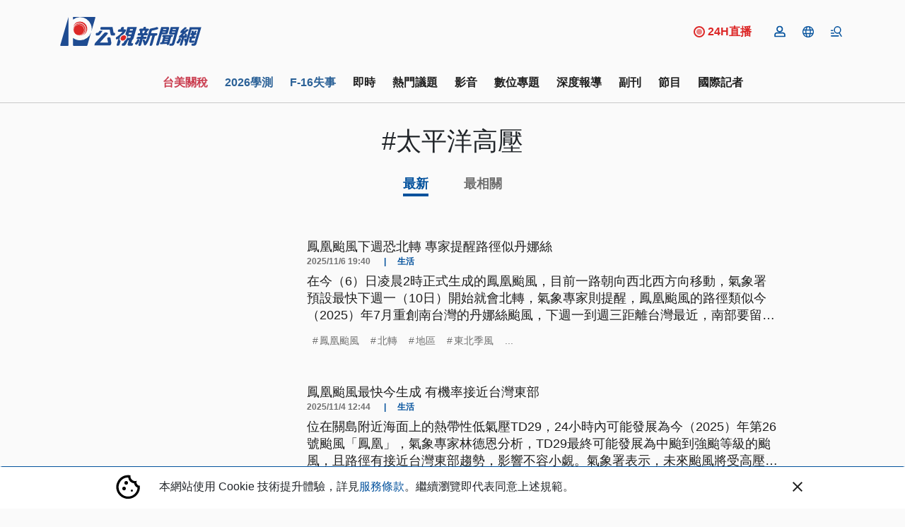

--- FILE ---
content_type: text/html; charset=UTF-8
request_url: https://news.pts.org.tw/tag/931/
body_size: 2260
content:
<!DOCTYPE html>
<html lang="en">
<head>
    <meta charset="utf-8">
    <meta name="viewport" content="width=device-width, initial-scale=1">
    <title></title>
    <style>
        body {
            font-family: "Arial";
        }
    </style>
    <script type="text/javascript">
    window.awsWafCookieDomainList = [];
    window.gokuProps = {
"key":"AQIDAHjcYu/GjX+QlghicBgQ/7bFaQZ+m5FKCMDnO+vTbNg96AHf0QDR8N4FZ0BkUn8kcucXAAAAfjB8BgkqhkiG9w0BBwagbzBtAgEAMGgGCSqGSIb3DQEHATAeBglghkgBZQMEAS4wEQQMuq52ahLIzXS391ltAgEQgDujRkBXrrIUjgs1lAsFcu/9kgpI/IuavohSG7yE1BYsDzpFl4iqc4edkSwfTozI/iGO7lnWq3QC9N4X1w==",
          "iv":"D5491AFWkQAAAJXn",
          "context":"TioYF1HKth6IXpe06WAglq5G9yI2mnQnD/wPDAkwtYYZNnl5seWvWgYJxm3HXRZmAehbc4gUUT2ABiFqbcxlYgdGW/zIm5xXWqjUcXVFGpiOaFyx/3MYWYm3TU5ALyY+NgnrGhKBe7swsWInyfraU/ue2UOg+UCz19uQ11NB0LC1C6yvvVeBLwbQYRMuUG7n41QeRn0YNOgtkuw6sa6lmt5utONsLPSlmRqEt3/xDYZrS5fsLTThEh67lIdm+zANLl+POXSi0b9pdCCqcx2lP0oQUopbRt9iEJc1XBoDuLJ3I4O42UvDUkXkMXH7u2GwzSfzXzBQJ9boLASCn0zCPtDNpNvi6HScypjMRJgexNdnGVVWifIf9vLazQoRgybvK7K6KwmnBb9gprWmr9X+ZCg5sOG8bvL/[base64]/ooLOizVv1C8Tn8sQhbjmpLy2PopWmAQsaffEzokJ2VwGaN7Fvi0k3eM8E4ow1PoQOfCKGAWmFkaGS24QdsAhWKdn1C7Ah0vg0ivZwSsO1PL2YELNYV84L/zGeEs8ySEdHO+SbEp9Qkal+33w0P04zyT7Qg=="
};
    </script>
    <script src="https://45d8a39da25b.9d77550e.us-east-2.token.awswaf.com/45d8a39da25b/f89a1a1406b5/f58b457ba4ae/challenge.js"></script>
</head>
<body>
    <div id="challenge-container"></div>
    <script type="text/javascript">
        AwsWafIntegration.saveReferrer();
        AwsWafIntegration.checkForceRefresh().then((forceRefresh) => {
            if (forceRefresh) {
                AwsWafIntegration.forceRefreshToken().then(() => {
                    window.location.reload(true);
                });
            } else {
                AwsWafIntegration.getToken().then(() => {
                    window.location.reload(true);
                });
            }
        });
    </script>
    <noscript>
        <h1>JavaScript is disabled</h1>
        In order to continue, we need to verify that you're not a robot.
        This requires JavaScript. Enable JavaScript and then reload the page.
    </noscript>
</body>
</html>

--- FILE ---
content_type: image/svg+xml
request_url: https://news.pts.org.tw/images/logo.svg
body_size: 3318
content:
<svg id="圖層_1" data-name="圖層 1" xmlns="http://www.w3.org/2000/svg" viewBox="0 0 332.13 68.27"><defs><style>.cls-1{fill:#1e4b91;}.cls-2{fill:#dc2828;}</style></defs><path class="cls-1" d="M19.3,0,.06,66.34A1.49,1.49,0,0,0,1.5,68.25H17.8a1.5,1.5,0,0,0,1.5-1.5Z"/><path class="cls-1" d="M96.06,30s-1.67-.15-1.67-3.09,2-3.09,2-3.09H123l2.43,12.55c.19.83.48,1.26.93,1.26h1.52s1.26,0,1.16,3.21c0,2.74-1.94,3-1.94,3h-5.29c-1.81-.12-3-1.27-3.41-3.45l-2-10.39Zm3.75,2.36-5.72,8a6.79,6.79,0,0,1-5.41,3.45H85.39s-1.94,0-1.94-3.1,2.18-3.09,2.18-3.09H87a3.74,3.74,0,0,0,2.82-1.26l3.09-4ZM80.16,67.16l1.52-5.44,22-24.32s1.25-1.29,4.77-.94c4.16.41,3.46,3.29,3.46,3.29L93.2,60.33h18c1.3,0,1.34,0,1-1.53l-1.65-8.35s0-2.49,4.3-2.76a3.49,3.49,0,0,1,3.68,2.76L120.22,61q0,6.18-5,6.18h-35Z"/><path class="cls-1" d="M169.3,54.48a6.84,6.84,0,0,0,3.25-4l7.78-26.9h-22L153.2,41.4a6.24,6.24,0,0,1,4,7.84,1.43,1.43,0,0,1-.15.44,12.33,12.33,0,0,1-5.94,7.16l-1.83,3.74a2.32,2.32,0,0,1-2,1.5s-1.85-.48-2.39,3.16c-.45,3.09,2.14,2.7,2.14,2.7H149a5.84,5.84,0,0,0,5.63-3.5L159.5,55h1.83l-2.4,8.23c-.83,3,.2,4.49,3.12,4.61h6.63s1.58.18,2.51-3-.74-2.75-.74-2.75h-2.22c-.74,0-1-.37-.77-1.1Zm-4.68-25.95h6.77l-1.15,3.55h-6.85ZM165.45,48a1.37,1.37,0,0,1-1.42,1.1h-5.72l1.08-3.53h6.81Zm-4.71-7.26,1.11-3.6h6.81l-1.11,3.6Z"/><path class="cls-1" d="M139.81,49.61A12.74,12.74,0,0,1,148,41.46a52.21,52.21,0,0,0,6.11-7.78,6.73,6.73,0,0,0,.54-3.23c-.29-.83-1.08-1.24-2.39-1.24h-3.32l.93-3.25a2,2,0,0,0-.41-1.95,4.83,4.83,0,0,0-2.18-.56,6.19,6.19,0,0,0-2.76.72A4,4,0,0,0,143,26l-.93,3.25h-3a3,3,0,0,0-2.16.72,5.94,5.94,0,0,0-1.17,2.15,3.07,3.07,0,0,0,0,1.94,2.09,2.09,0,0,0,1.79.88h9.21a57.43,57.43,0,0,1-13.41,11.85,3.23,3.23,0,0,0-2.54,3.8v0a3.62,3.62,0,0,0,.13.47,2.47,2.47,0,0,0,1.3,1.62q.61.54,2.16,0c1-.72,2-1.3,2.67-1.79l-4.32,14.77a1.28,1.28,0,0,0,.52,1.61,3,3,0,0,0,1.95.55,5.57,5.57,0,0,0,2.51-.55,2.5,2.5,0,0,0,1.77-1.61L142,57A6.55,6.55,0,0,1,139.81,49.61Z"/><path class="cls-2" d="M146.68,55.8a8.91,8.91,0,0,0,8-6.36,4.53,4.53,0,0,0-2.54-5.87h0a4.67,4.67,0,0,0-2-.31,9,9,0,0,0-8,6.36,4.53,4.53,0,0,0,4.55,6.19Z"/><path class="cls-1" d="M185.57,58c.41-.91,1.37-3,.39-4.33a2.82,2.82,0,0,0-3.78-.83c-.88.44-1.22,1.36-1.65,2.53a11,11,0,0,1-3.37,5.16,2.71,2.71,0,0,0-.66,3.65,2.89,2.89,0,0,0,2.31,1.23,3.41,3.41,0,0,0,1.47-.34c2.12-.95,4.93-6.32,5.17-6.86Z"/><path class="cls-1" d="M199.69,52a3.24,3.24,0,0,0,3.41-2.56,1.85,1.85,0,0,0-2-2.7h-5.38l.93-3.26h6A3.18,3.18,0,0,0,206,41a2.27,2.27,0,0,0-.14-2,2.23,2.23,0,0,0-1.84-.68H202.7l2.74-5.53a3.15,3.15,0,0,0,3.22-2.52,2.19,2.19,0,0,0-.14-1.93,2.21,2.21,0,0,0-1.82-.67h-5.53l.39-1.36A2.53,2.53,0,0,0,201.4,24a2.51,2.51,0,0,0-2.12-.78,3.69,3.69,0,0,0-3.89,2.9L195,27.62H189.2a3.16,3.16,0,0,0-3.33,2.46,2.18,2.18,0,0,0,.15,2,2.15,2.15,0,0,0,1.85.68h.1l-.35,5.53h-2a3.22,3.22,0,0,0-3.36,2.57,2.21,2.21,0,0,0,.15,2,2.15,2.15,0,0,0,1.85.68h6.12l-.88,3.19h-6.06A3.25,3.25,0,0,0,180,49.3a1.85,1.85,0,0,0,.75,2.51A1.81,1.81,0,0,0,182,52H188l-3.79,13.24a2.44,2.44,0,0,0,.16,2.23,2.5,2.5,0,0,0,2.16.79,3.65,3.65,0,0,0,3.85-2.9L194.17,52ZM193.84,32.5h5.87l-3,6H193.5Z"/><path class="cls-1" d="M229.89,25.08a3,3,0,0,0-3.82-.82c-3.15,1.21-7,1.69-11.48,2.69a13.75,13.75,0,0,0-2.74.83,3.66,3.66,0,0,0-1.71,2.3l-.88,3.06L204,50.89c-.33.71-.69,1.53-1.06,2.4-.68,1.57-1.44,3.34-2.3,4.93a16.66,16.66,0,0,0-1.39-3c-.62-.93-1.76-2.65-3.68-2a2.18,2.18,0,0,0-1.42,1.23,4,4,0,0,0,.48,3.11,26.61,26.61,0,0,1,2.22,7.34,2.62,2.62,0,0,0,2.62,2.27h.31a2.35,2.35,0,0,0,1.71-.93,2.65,2.65,0,0,0,.24-.4l.09-.07c2.68-2.62,4.94-7.59,6.93-12,.41-.89.8-1.75,1.18-2.56h0l.06-.14,2.1-7.1h4.69L210.7,65.08a2.06,2.06,0,0,0,2.28,3,3.68,3.68,0,0,0,3.89-2.9L223,44h1.8a3.53,3.53,0,0,0,3.73-2.82,2.43,2.43,0,0,0-.15-2.18,2.49,2.49,0,0,0-2-.75H213.83l1.54-5.46.13-.43a111.62,111.62,0,0,0,12.48-3c1.56-.54,2.44-1.21,2.66-2.05A2.48,2.48,0,0,0,229.89,25.08Z"/><path class="cls-1" d="M260.15,23.83V24s-.64,2.17-.91,3.12l-3,10.46a2.79,2.79,0,0,0,.26,2.48,2.64,2.64,0,0,0,2.29,1h10.09L263,61.7a1.59,1.59,0,0,1-1.38,1.06,1.15,1.15,0,0,0-.37,0h-2.34a1,1,0,0,0-.34,0h-.07a1.18,1.18,0,0,0-.54.2,3.41,3.41,0,0,0-1.17,2.45,2.14,2.14,0,0,0,.44,1.93,1.75,1.75,0,0,0,1.25.46h4.45a4.84,4.84,0,0,0,2.42-.55h0a5.59,5.59,0,0,0,2.41-2,12.61,12.61,0,0,0,1.51-3.52l9.8-34.5c.27-.93.95-3.08.95-3.1l.1-.3Zm10.58,10.54-.61,2.14h-6.64q-.51,0-.66-.21a.81.81,0,0,1,0-.68l.35-1.25ZM272.26,29l-.38,1.19h-7.57l.27-.94a1.24,1.24,0,0,1,1.33-1h5.78c.19,0,.43,0,.52.16a.65.65,0,0,1,.05.59Z"/><path class="cls-1" d="M249,40.92A4.36,4.36,0,0,0,251.7,40a4.48,4.48,0,0,0,1.62-2.4l3-10.37A2.42,2.42,0,0,0,255.13,24a2.47,2.47,0,0,0-1.37-.19H237.68L226,64.47a2.5,2.5,0,0,0,.17,2.24,2.54,2.54,0,0,0,2.16.78,3.68,3.68,0,0,0,3.89-2.89L239,40.92Zm-6.6-11.61a1.21,1.21,0,0,1,1.29-1h5.53c.2,0,.47,0,.57.17a.62.62,0,0,1,0,.53l-.34,1.2h-7.33Zm5.87,5.06-.29,1a1.26,1.26,0,0,1-1.35,1h-6.27l.59-2Z"/><path class="cls-1" d="M262.21,46.86a2.69,2.69,0,0,0,2.84-2.15,1.56,1.56,0,0,0-.62-2.12,1.58,1.58,0,0,0-1.09-.15H243.2a2.73,2.73,0,0,0-2.85,2.15,1.57,1.57,0,0,0,.66,2.12,1.54,1.54,0,0,0,1.05.15h.63l-3.64,12.7H238a2.94,2.94,0,0,0-3,2.49,2.51,2.51,0,0,0,.11,1.77c.26.39.78.56,1.61.52,3.55-.28,8.33-.63,14.2-1.06a2,2,0,0,0,.79,2.63,1.93,1.93,0,0,0,1.35.18,3.42,3.42,0,0,0,3.6-2.71l4.75-16.56Zm-9.54,10.31-.46,1.63-7.45.45.59-2.08Zm1.5-5.22-.46,1.61h-7.32l.46-1.61Zm1.46-5.09-.42,1.47h-7.33l.42-1.47Z"/><path class="cls-1" d="M304.92,24.28l-5.74,20.48-2.39,8.17a.35.35,0,0,1-.05-.08c-.62-.91-1.77-2.6-3.68-2a2.18,2.18,0,0,0-1.43,1.22,3.86,3.86,0,0,0,.49,3,32.51,32.51,0,0,1,2,6L293,65.06a2.24,2.24,0,0,0,.15,2,2.38,2.38,0,0,0,2,.73,3.35,3.35,0,0,0,3.53-2.61L308.8,30.6a1.24,1.24,0,0,1,1.34-1h13.63a.87.87,0,0,1,.66.2.76.76,0,0,1,0,.66l-9.09,31.11.19-.62c-.22.6-1,1.65-1.6,1.71h-2.75a1,1,0,0,0-.34,0h-.06a1.52,1.52,0,0,0-.57.21A3.42,3.42,0,0,0,309,65.31a2.18,2.18,0,0,0,.43,1.92,1.84,1.84,0,0,0,1.28.48.81.81,0,0,0,.22,0h2.56a.81.81,0,0,0,.22,0h1.55a4.88,4.88,0,0,0,4.15-1.95l.07-.07a11.65,11.65,0,0,0,1.68-3.95l9.94-34.14,1-3.34Z"/><path class="cls-1" d="M283.43,55.37c.41-.89,1.37-3,.38-4.26A2.86,2.86,0,0,0,280,50.3c-.87.43-1.22,1.34-1.65,2.49A10.93,10.93,0,0,1,275,57.85a2.59,2.59,0,0,0-.63,3.58,2.92,2.92,0,0,0,2.3,1.21,3.72,3.72,0,0,0,1.47-.34c2.12-.93,4.94-6.19,5.17-6.73Z"/><path class="cls-1" d="M292.27,49.2h2.33c2.6,0,3.91-1.56,3.91-4.68l-.5-3.46a2.78,2.78,0,0,0-2.89-2.16,2.48,2.48,0,0,0-2.05.9,1.63,1.63,0,0,0-.15,1.36l.47,1.86a2.88,2.88,0,0,1,.11.78,2.22,2.22,0,0,1-.63,0h-4.46L301.12,32h0l.68-.64V31.3a1.84,1.84,0,0,0-.28-1.33,2.71,2.71,0,0,0-2.08-1c-2.28-.22-3.13.61-3.16.64L294,31.83l-.54.5h-2.05l1.35-1.22h0l.75-.69,1.9-1.71h-.05l2.3-2.14v-.06a1.61,1.61,0,0,0-.26-1.28,2.62,2.62,0,0,0-2-.93c-2.18-.21-3,.58-3,.61l-3.56,3.4-4.15,3.83a2.56,2.56,0,0,0-1,1.25l-1.25,4.29h5.33l-5.52,5.19a6.58,6.58,0,0,0-2.33,2.71l-1.05,3.6h7.37l-4.64,15.87A2.16,2.16,0,0,0,281.7,67a2.38,2.38,0,0,0,2,.72,3.25,3.25,0,0,0,3.42-2.5l4.67-16Z"/><path class="cls-1" d="M313.54,60.74h0c.27,0,1.45-.14,2.14-2.5.33-1.1.31-1.81-.05-2.18a.84.84,0,0,0-.77-.2h-5.59c-.11,0-.29,0-.3-.1a3.34,3.34,0,0,1,.22-1.13l1.19-4h4.78a2.93,2.93,0,0,0,3.09-2.29,1.67,1.67,0,0,0-1.85-2.42h-1.86l1-3.24h1.84a3,3,0,0,0,3.1-2.29,2,2,0,0,0-.13-1.78,1.79,1.79,0,0,0-1.3-.6l2.87-5.67h-5l-2.87,5.73.39-5.73h-5L309.06,38a2.38,2.38,0,0,0-2.39,2,2.35,2.35,0,0,0,.12,2.11,1.91,1.91,0,0,0,1.64.63H310l-1,3.24H307.2a2.91,2.91,0,0,0-2,.8,4.26,4.26,0,0,0-1.21,2,1.71,1.71,0,0,0,.07,1.33,1.18,1.18,0,0,0,.94.57l-1.06,3.76c-.7,2.39-.78,4-.27,4.93s1.87,1.38,4.13,1.4h5.75Z"/><path class="cls-1" d="M46.64,55.06a27.15,27.15,0,0,1-16.55-5.59V66.75a1.5,1.5,0,0,0,1.5,1.5H62.21a1.5,1.5,0,0,0,1.45-1.11l9-31.1A27.29,27.29,0,0,1,46.64,55.06Z"/><path class="cls-1" d="M81.09,0h-51V6.08a27.3,27.3,0,0,1,43,28.51L82.53,1.92A1.5,1.5,0,0,0,81.09,0Z"/><circle class="cls-2" cx="43.78" cy="30.63" r="12.41"/><path class="cls-2" d="M46.64,10.94a16.84,16.84,0,0,0-16.1,11.93,15.84,15.84,0,1,1,21,21,16.83,16.83,0,0,0-4.91-32.93Z"/><path class="cls-2" d="M59.29,29.49a14.37,14.37,0,0,0-28.74,0c0,.54,0,1.06.09,1.58,0-.14,0-.29,0-.44A13.16,13.16,0,1,1,43.78,43.79l-.43,0a13.64,13.64,0,0,0,1.57.09A14.38,14.38,0,0,0,59.29,29.49Z"/></svg>